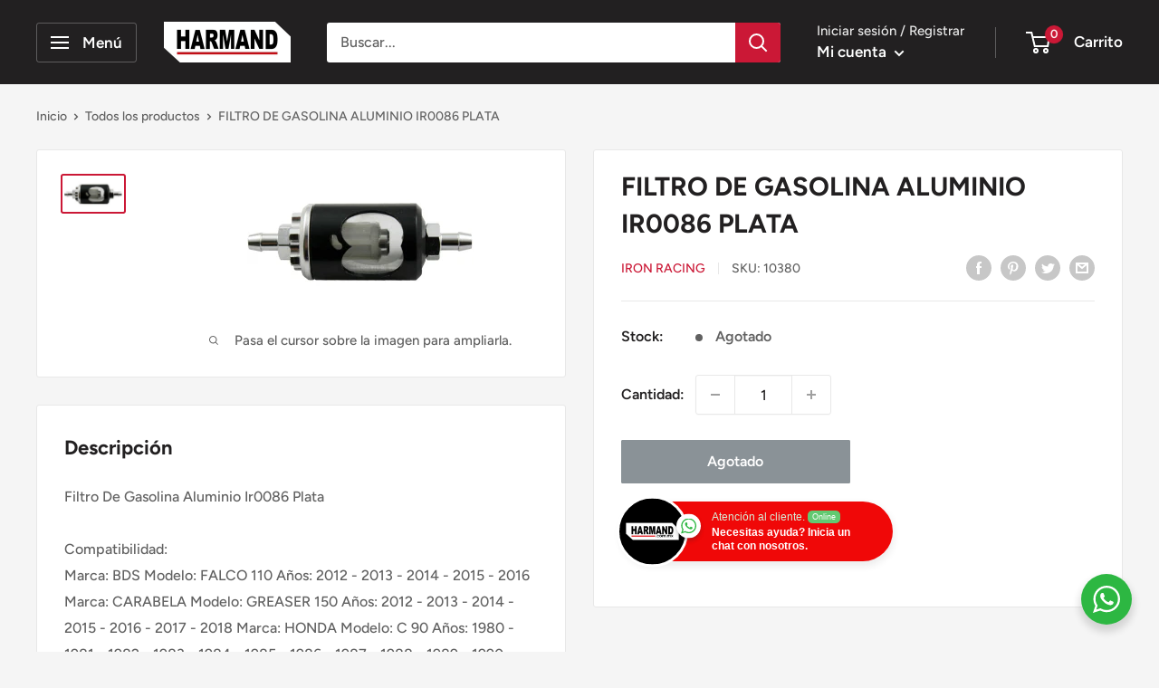

--- FILE ---
content_type: text/javascript
request_url: https://www.harmand.com.mx/cdn/shop/t/14/assets/custom.js?v=90373254691674712701701209749
body_size: -592
content:
//# sourceMappingURL=/cdn/shop/t/14/assets/custom.js.map?v=90373254691674712701701209749


--- FILE ---
content_type: text/javascript
request_url: https://www.harmand.com.mx/cdn/shop/t/14/assets/sb-car.js?v=115982752522709526831701209749
body_size: 1732
content:
(function(){var searchbycar={createCpokie:function(key,value,exdays){return expires=new Date,expires.setTime(expires.getTime()+exdays*24*60*60*1e3),cookie=key+"="+value+";expires="+expires.toUTCString()+";path=/",document.cookie=cookie},readCookie:function(key){return keyValue=document.cookie.match("(^|;) ?"+key+"=([^;]*)(;|$)"),keyValue?keyValue[2]:"empty"},setCookie:function(cname,cvalue,exdays){var d=new Date;d.setTime(d.getTime()+exdays*24*60*60*1e3);var expires2="expires="+d.toGMTString();document.cookie=cname+"="+cvalue+"; "+expires2+";path=/"},deleteCookie:function(cname){return expires=new Date,expires.setTime(expires.getTime()+-864e5),cookie=cname+"=;expires="+expires.toUTCString()+";path=/",document.cookie=cookie},get:function(v,data,$){var arr={shop:Shopify.shop,q:v.value,parent:v.parent,option_sort:v.option_sort,index:v.index,format:"json",sbcdata:searchbycar.readCookie("sbc-load-data")};$.ajax({type:"GET",dataType:"jsonp",async:!0,data:arr,url:"//api-searchbycar.apolomultimedia-server3.info/api/shopify/searchv3",contentType:"application/json",success:function(json){searchbycar.content(arr.index,data,json,$)},error:function(xhr){},complete:function(){searchbycar.select(data,$),searchbycar.buttonSearch(data,$)}})},getId:function(v,data,$){var arr={shop:Shopify.shop,q:v.value,parent:v.parent,option_sort:v.option_sort,index:v.index,format:"json",sbcdata:"empty"};$.ajax({type:"GET",dataType:"jsonp",async:!0,data:arr,url:"//api-searchbycar.apolomultimedia-server3.info/api/shopify/searchv3",contentType:"application/json",success:function(json){searchbycar.contentId(arr.index,data,json,$)},error:function(xhr){},complete:function(){searchbycar.select(data,$),searchbycar.buttonSearch(data,$)}})},content:function(index,data,json,$){var arr=[],prefix="",textLoadData="",textPrefix="",textParent="",textParentPrefix="",num=0,x=-1;if(index==-1&&(index=index+1),json.prefixId&&(textParentPrefix='<option value="" selected="selected" disabled="disabled">'+json.prefixId.title+"</option>"),json.parent&&$.each(json.parent,function(index2,value){textParent=textParent.concat('<option value="'+value.option_url+'" data-handle="'+value.option_sort+'">'+value.option_title+"</option>")}),json.prefix&&$.each(json.prefix,function(index2,value){textPrefix=textPrefix.concat('<select class="prefix-'+value.id+" sbc-index-"+index2+'" data-index="'+index2+'" disabled="disabled"><option value="" selected="selected" disabled="disabled">'+value.title+"</option></select>")}),$(".sb-car-shopify").html('<div class="sb-car-content"><h1 class="sb-vehicle">'+data.titlecontent+'</h1><div class="sbc-content-select">'+textPrefix+'</div><a href="javascript:void(0);" class="btn-sbc">Buscar</a></div>'),$(".sbc-index-"+index).html(textParentPrefix+textParent),$(".sbc-index-"+index).removeAttr("disabled"),!textParent)return!1;json.sbcdata!=!1&&(num=json.sbcdata.length-1,$.each(json.sbcdata,function(index2,value){x=x+1,textLoadData="",value.data!=null&&(value.prefix!=null&&(prefix='<option value="" selected="selected" disabled="disabled">'+value.prefix.title+"</option>"),$.each(value.data,function(z,w){textLoadData=textLoadData.concat('<option value="'+w.option_url+'" data-handle="'+w.option_sort+'">'+w.option_title+"</option>")}),textLoadData=prefix+textLoadData),value.prefix!=null&&($(".prefix-"+value.prefix.id).removeAttr("disabled"),$(".prefix-"+value.prefix.id).html(textLoadData)),$(".sbc-index-"+x).val(value.id),x==num&&setTimeout(function(){$(".sbc-index-"+x).change().val(value.id)},500)}))},contentId:function(index,data,json,$){var textParentId="",textParentPrefix="",position="",first_option="";index=index+1,json.prefixId!=null&&(position=parseInt(json.prefixId.sort)-1,textParentPrefix='<option value="" selected="selected" disabled="disabled">'+json.prefixId.title+"</option>"),json.parentId!=null&&($.each(json.parentId,function(index2,value){textParentId=textParentId.concat('<option value="'+value.option_url+'" data-handle="'+value.option_sort+'">'+value.option_title+"</option>")}),$(".sbc-index-"+index).length>0&&($(".sbc-index-"+index).html(textParentPrefix+textParentId),$(".sbc-index-"+index).removeAttr("disabled"))),$(".sbc-content-select").find("select").each(function(index2){position!==""&&index2>position&&(first_option=$(".sbc-index-"+index2).find("option:first"),first_option=first_option.removeAttr("disabled"),$(".sbc-index-"+index2).attr("disabled","disabled"),$(".sbc-index-"+index2).find("option").remove(),$(".sbc-index-"+index2).html(first_option))})},select:function(data,$){$(".sb-car-content").find("select").unbind("change"),$(".sb-car-content").find("select").change(function(e){e.preventDefault();var text="",value=1,parent=$(this).val(),option_sort=$(this).data("index"),i=$(this).data("index");option_sort=option_sort+1,parent=parent+"|",$(".sbc-content-select").find("select").each(function(index){var handle=$(this).val();handle!==""&&handle!=null&&typeof handle!="undefined"&&index<=i&&(text=text.concat(handle+"|"))}),value={value:value,option_sort:option_sort,index:i,parent:text},searchbycar.getId(value,data,$)})},buttonSearch:function(data,$){var text="",textIds="",texthandle="";$(".sb-car-content a.btn-sbc").unbind("click"),$(".sb-car-content a.btn-sbc").click(function(e){e.preventDefault(),text="",texthandle="",$(".sb-car-content .sbc-content-select").find("select").each(function(index){var value=$(this).val();value!==""&&value!=null&&typeof value!="undefined"&&(text=text.concat($(this).val()+"-"),texthandle=texthandle.concat($(this).val()+"|"))}),text!==""&&(text=text.slice(0,-1),searchbycar.createCpokie("sbc-load-data",texthandle,1),window.location.href="/search?q="+text+"&type=product")})},writeStyles:function(styleName,cssText){var styleElement=document.getElementById(styleName);styleElement&&document.getElementsByTagName("head")[0].removeChild(styleElement),styleElement=document.createElement("style"),styleElement.type="text/css",styleElement.id=styleName,styleElement.innerHTML=cssText,document.getElementsByTagName("head")[0].appendChild(styleElement)},addStyle:function(data,$){var w="",width_box="inherit",select_width_options="180px",display_option="inline-block",display_margin="10px";data.boxorientation==1&&(w="width:100%;",width_box="300px",select_width_options="100%",display_option="block",display_margin="0px");var cssText="@import url(http://fonts.googleapis.com/css?family="+data.titlefontfamily+");@import url(http://fonts.googleapis.com/css?family="+data.optionfontfamily+");@import url(http://fonts.googleapis.com/css?family="+data.buttonfontfamily+");.sbc-content-select{display: "+display_option+";}.sb-car-shopify .sb-car-content h1.sb-vehicle{color:"+data.titlefontcolor+";font-family: "+data.titlefontfamily+";font-style: "+data.titlefontstyle+";font-size:"+data.titlefontsize+";font-weight:"+data.titlefontweight+"}.sb-car-shopify .sb-car-content{background: "+data.boxbackground+";border-color: "+data.boxbordercolor+";border-width: "+data.boxborderwidth+";border-style: "+data.boxborderstyle+";border-radius:"+data.boxborderradius+";max-width:"+width_box+";"+w+"}.sb-car-shopify .sb-car-content a.btn-sbc{background: "+data.buttonbackground+";border-color: "+data.buttonbordercolor+";border-radius:"+data.buttonborderradius+";border-style:"+data.buttonborderstyle+";border-width:"+data.buttonborderwidth+";color:"+data.buttoncolor+"; font-style:"+data.buttonfontstyle+";font-family: "+data.buttonfontfamily+";font-size:"+data.buttonfontsize+"px;}.sb-car-shopify .sb-car-content a.btn-sbc:hover{background: "+data.buttonhoverbackground+";color:"+data.buttonhovercolor+";}.sb-car-shopify .sb-car-content select{ border-radius: "+data.optionborderradius+";color: "+data.optionfontcolor+";font-style:"+data.optionfontstyle+";font-family: "+data.optionfontfamily+";display: "+display_option+";width: "+select_width_options+";margin-right:"+display_margin+";font-size:"+data.optionfontsize+";}@media screen and (max-width: 768px) {.sb-car-shopify .sb-car-content select {width: 100%;}}";searchbycar.writeStyles("styles_js",cssText),$("head").append(data.picker_style_button+data.picker_style_options+data.style)},init:function(data,$){var q={value:"",parent:"",option_sort:"",index:-1};data.status>0&&(this.addStyle(data,$),this.get(q,data,$))}},loadScript=function(url,callback){var script=document.createElement("script");script.type="text/javascript",script.readyState?script.onreadystatechange=function(){(script.readyState=="loaded"||script.readyState=="complete")&&(script.onreadystatechange=null,callback())}:script.onload=function(){callback()},script.src=url,document.getElementsByTagName("head")[0].appendChild(script)},loadScripts=function($,scripts,callback){var deferred=$.Deferred();function loadScript3(scripts2,callback2,i){$.ajax({url:scripts2[i],dataType:"script",cache:!0,success:function(){i+1<scripts2.length?loadScript3(scripts2,callback2,i+1):(callback2&&callback2(),deferred.resolve())}})}return loadScript3(scripts,callback,0),deferred},jsonp=function(url,callback){var callbackName="jsonp_callback_"+Math.round(1e5*Math.random());window[callbackName]=function(data){delete window[callbackName],document.body.removeChild(script),callback(data)};var script=document.createElement("script");script.src=url+(url.indexOf("?")>=0?"&":"?")+"callback="+callbackName,document.body.appendChild(script)};function loadScript2(url,callback,data){var script=document.createElement("script");script.type="text/javascript",script.readyState?script.onreadystatechange=function(){(script.readyState=="loaded"||script.readyState=="complete")&&(script.onreadystatechange=null,callback(data))}:script.onload=function(){callback(data)},script.src=url,document.getElementsByTagName("head")[0].appendChild(script)}var myAppJavaScript=function($){var d=new Date,n=d.getTime();$("head").append('<link rel="stylesheet" href="https://api-searchbycar.apolomultimedia-server3.info/assets/css/searchbycar.css?'+n+'" type="text/css" />'),jsonp("https://api-searchbycar.apolomultimedia-server3.info/api/shopify/call?shop="+Shopify.shop+"&format=json",function(data){searchbycar.init(data,$)})};typeof jQuery=="undefined"||parseInt(jQuery.fn.jquery)===1&&parseFloat(jQuery.fn.jquery.replace(/^1\./,""))<9.1?loadScript("//ajax.googleapis.com/ajax/libs/jquery/1.9.1/jquery.min.js",function(){jQuery191=jQuery.noConflict(!1),myAppJavaScript(jQuery191)}):myAppJavaScript(jQuery)})();
//# sourceMappingURL=/cdn/shop/t/14/assets/sb-car.js.map?v=115982752522709526831701209749


--- FILE ---
content_type: application/javascript
request_url: https://static.klaviyo.com/onsite/js/klaviyo.js?company_id=VZb5a4&shop=harmandstore.myshopify.com
body_size: 1377
content:
var KLAVIYO_JS_REGEX=/(\/onsite\/js\/([a-zA-Z]{6})\/klaviyo\.js\?company_id=([a-zA-Z0-9]{6}).*|\/onsite\/js\/klaviyo\.js\?company_id=([a-zA-Z0-9]{6}).*)/;function logFailedKlaviyoJsLoad(e,t,o){var n={metric_group:"onsite",events:[{metric:"klaviyoJsCompanyIdMisMatch",log_to_statsd:!0,log_to_s3:!0,log_to_metrics_service:!1,event_details:{script:e,templated_company_id:t,fastly_forwarded:o,hostname:window.location.hostname}}]};fetch("https://a.klaviyo.com/onsite/track-analytics?company_id=".concat(t),{headers:{accept:"application/json","content-type":"application/json"},referrerPolicy:"strict-origin-when-cross-origin",body:JSON.stringify(n),method:"POST",mode:"cors",credentials:"omit"})}!function(e){var t="VZb5a4",o=JSON.parse("[]"),n="true"==="False".toLowerCase(),a=JSON.parse("[\u0022onsite_customer_hub_identified_state_enabled\u0022, \u0022is_kservice_billing_enabled\u0022, \u0022onsite_form_actions_v2\u0022]"),r=new Set(null!=a?a:[]),s=JSON.parse("[\u0022onsite_datadome_enabled\u0022]"),c=new Set(null!=s?s:[]),i="true"==="False".toLowerCase();if(!(document.currentScript&&document.currentScript instanceof HTMLScriptElement&&document.currentScript.src&&document.currentScript.src.match(KLAVIYO_JS_REGEX))||null!==(e=document.currentScript.src)&&void 0!==e&&e.includes(t)||i){var d=window.klaviyoModulesObject;if(window._learnq=window._learnq||[],window.__klKey=window.__klKey||t,d||(window._learnq.push(["account",t]),d={companyId:t,loadTime:new Date,loadedModules:{},loadedCss:{},serverSideRendered:!0,assetSource:"build-preview/commit-87374c7a382536989f3e175a0d98823fa14b2373/",v2Route:n,extendedIdIdentifiers:o,env:"web",featureFlags:r,hotsettings:c},Object.defineProperty(window,"klaviyoModulesObject",{value:d,enumerable:!1})),t===d.companyId&&d.serverSideRendered){var l,p,u,m={},y=document,_=y.head,f=JSON.parse("noModule"in y.createElement("script")||function(){try{return new Function('import("")'),!0}catch(e){return!1}}()?"{\u0022static\u0022: {\u0022js\u0022: [\u0022https://static\u002Dtracking.klaviyo.com/onsite/js/build\u002Dpreview/commit\u002D87374c7a382536989f3e175a0d98823fa14b2373/fender_analytics.e5aba8b3a52dc623782c.js?cb\u003D2\u0022, \u0022https://static\u002Dtracking.klaviyo.com/onsite/js/build\u002Dpreview/commit\u002D87374c7a382536989f3e175a0d98823fa14b2373/static.5f280103f51ea7c7fff7.js?cb\u003D2\u0022, \u0022https://static.klaviyo.com/onsite/js/build\u002Dpreview/commit\u002D87374c7a382536989f3e175a0d98823fa14b2373/runtime.ca2f8acb442eaaa6db1a.js?cb\u003D2\u0022, \u0022https://static.klaviyo.com/onsite/js/build\u002Dpreview/commit\u002D87374c7a382536989f3e175a0d98823fa14b2373/sharedUtils.f65035c926d461641f04.js?cb\u003D2\u0022]}, \u0022signup_forms\u0022: {\u0022js\u0022: [\u0022https://static.klaviyo.com/onsite/js/build\u002Dpreview/commit\u002D87374c7a382536989f3e175a0d98823fa14b2373/runtime.ca2f8acb442eaaa6db1a.js?cb\u003D2\u0022, \u0022https://static.klaviyo.com/onsite/js/build\u002Dpreview/commit\u002D87374c7a382536989f3e175a0d98823fa14b2373/sharedUtils.f65035c926d461641f04.js?cb\u003D2\u0022, \u0022https://static.klaviyo.com/onsite/js/build\u002Dpreview/commit\u002D87374c7a382536989f3e175a0d98823fa14b2373/vendors~in_app_forms~signup_forms~reviews~event_adapter~telemetry~onsite\u002Dtriggering~customerHubRoot~renderFavoritesButton~renderFavoritesIconButton~renderFaqWidget.c4a654aeb90c3b558d39.js?cb\u003D2\u0022, \u0022https://static.klaviyo.com/onsite/js/build\u002Dpreview/commit\u002D87374c7a382536989f3e175a0d98823fa14b2373/vendors~in_app_forms~signup_forms~client_identity~event_adapter~telemetry~onsite\u002Dtriggering.4768afcea6fedb2d7bdb.js?cb\u003D2\u0022, \u0022https://static.klaviyo.com/onsite/js/build\u002Dpreview/commit\u002D87374c7a382536989f3e175a0d98823fa14b2373/vendors~in_app_forms~signup_forms~reviews~atlas.0201e888d834a3782e3a.js?cb\u003D2\u0022, \u0022https://static.klaviyo.com/onsite/js/build\u002Dpreview/commit\u002D87374c7a382536989f3e175a0d98823fa14b2373/vendors~in_app_forms~signup_forms.8a6cb5252157eea5176a.js?cb\u003D2\u0022, \u0022https://static.klaviyo.com/onsite/js/build\u002Dpreview/commit\u002D87374c7a382536989f3e175a0d98823fa14b2373/default~in_app_forms~signup_forms~onsite\u002Dtriggering.462bbf67db0bce6596da.js?cb\u003D2\u0022, \u0022https://static.klaviyo.com/onsite/js/build\u002Dpreview/commit\u002D87374c7a382536989f3e175a0d98823fa14b2373/default~in_app_forms~signup_forms.10f232fd900de17ab71b.js?cb\u003D2\u0022, \u0022https://static.klaviyo.com/onsite/js/build\u002Dpreview/commit\u002D87374c7a382536989f3e175a0d98823fa14b2373/signup_forms.41f0ce244a6a10660c82.js?cb\u003D2\u0022]}, \u0022post_identification_sync\u0022: {\u0022js\u0022: [\u0022https://static.klaviyo.com/onsite/js/build\u002Dpreview/commit\u002D87374c7a382536989f3e175a0d98823fa14b2373/runtime.ca2f8acb442eaaa6db1a.js?cb\u003D2\u0022, \u0022https://static.klaviyo.com/onsite/js/build\u002Dpreview/commit\u002D87374c7a382536989f3e175a0d98823fa14b2373/sharedUtils.f65035c926d461641f04.js?cb\u003D2\u0022, \u0022https://static\u002Dtracking.klaviyo.com/onsite/js/build\u002Dpreview/commit\u002D87374c7a382536989f3e175a0d98823fa14b2373/post_identification_sync.1d099331dabd65ffb917.js?cb\u003D2\u0022]}, \u0022event_adapter\u0022: {\u0022js\u0022: [\u0022https://static.klaviyo.com/onsite/js/build\u002Dpreview/commit\u002D87374c7a382536989f3e175a0d98823fa14b2373/runtime.ca2f8acb442eaaa6db1a.js?cb\u003D2\u0022, \u0022https://static.klaviyo.com/onsite/js/build\u002Dpreview/commit\u002D87374c7a382536989f3e175a0d98823fa14b2373/sharedUtils.f65035c926d461641f04.js?cb\u003D2\u0022, \u0022https://static.klaviyo.com/onsite/js/build\u002Dpreview/commit\u002D87374c7a382536989f3e175a0d98823fa14b2373/vendors~in_app_forms~signup_forms~reviews~event_adapter~telemetry~onsite\u002Dtriggering~customerHubRoot~renderFavoritesButton~renderFavoritesIconButton~renderFaqWidget.c4a654aeb90c3b558d39.js?cb\u003D2\u0022, \u0022https://static.klaviyo.com/onsite/js/build\u002Dpreview/commit\u002D87374c7a382536989f3e175a0d98823fa14b2373/vendors~in_app_forms~signup_forms~client_identity~event_adapter~telemetry~onsite\u002Dtriggering.4768afcea6fedb2d7bdb.js?cb\u003D2\u0022, \u0022https://static.klaviyo.com/onsite/js/build\u002Dpreview/commit\u002D87374c7a382536989f3e175a0d98823fa14b2373/vendors~event_adapter~onsite\u002Dback\u002Din\u002Dstock~Render~ClientStore~.3107525c2fe4964fa98b.js?cb\u003D2\u0022, \u0022https://static.klaviyo.com/onsite/js/build\u002Dpreview/commit\u002D87374c7a382536989f3e175a0d98823fa14b2373/event_adapter.8d2a6de44f0de00087ee.js?cb\u003D2\u0022]}, \u0022telemetry\u0022: {\u0022js\u0022: [\u0022https://static.klaviyo.com/onsite/js/build\u002Dpreview/commit\u002D87374c7a382536989f3e175a0d98823fa14b2373/runtime.ca2f8acb442eaaa6db1a.js?cb\u003D2\u0022, \u0022https://static.klaviyo.com/onsite/js/build\u002Dpreview/commit\u002D87374c7a382536989f3e175a0d98823fa14b2373/sharedUtils.f65035c926d461641f04.js?cb\u003D2\u0022, \u0022https://static\u002Dtracking.klaviyo.com/onsite/js/build\u002Dpreview/commit\u002D87374c7a382536989f3e175a0d98823fa14b2373/vendors~in_app_forms~signup_forms~reviews~event_adapter~telemetry~onsite\u002Dtriggering~customerHubRoot~renderFavoritesButton~renderFavoritesIconButton~renderFaqWidget.c4a654aeb90c3b558d39.js?cb\u003D2\u0022, \u0022https://static\u002Dtracking.klaviyo.com/onsite/js/build\u002Dpreview/commit\u002D87374c7a382536989f3e175a0d98823fa14b2373/vendors~in_app_forms~signup_forms~client_identity~event_adapter~telemetry~onsite\u002Dtriggering.4768afcea6fedb2d7bdb.js?cb\u003D2\u0022, \u0022https://static\u002Dtracking.klaviyo.com/onsite/js/build\u002Dpreview/commit\u002D87374c7a382536989f3e175a0d98823fa14b2373/telemetry.8b832325f217a755f5de.js?cb\u003D2\u0022]}}":"{\u0022static\u0022: {\u0022js\u0022: [\u0022https://static\u002Dtracking.klaviyo.com/onsite/js/build\u002Dpreview/commit\u002D87374c7a382536989f3e175a0d98823fa14b2373/fender_analytics.c6670ae4aca3f547c70b.js?cb\u003D2\u0022, \u0022https://static\u002Dtracking.klaviyo.com/onsite/js/build\u002Dpreview/commit\u002D87374c7a382536989f3e175a0d98823fa14b2373/static.7140ef9888c75ce53d81.js?cb\u003D2\u0022, \u0022https://static.klaviyo.com/onsite/js/build\u002Dpreview/commit\u002D87374c7a382536989f3e175a0d98823fa14b2373/runtime.dc369dc48912534bee34.js?cb\u003D2\u0022, \u0022https://static.klaviyo.com/onsite/js/build\u002Dpreview/commit\u002D87374c7a382536989f3e175a0d98823fa14b2373/sharedUtils.06b5d96cddb0613d3d21.js?cb\u003D2\u0022]}, \u0022signup_forms\u0022: {\u0022js\u0022: [\u0022https://static.klaviyo.com/onsite/js/build\u002Dpreview/commit\u002D87374c7a382536989f3e175a0d98823fa14b2373/runtime.dc369dc48912534bee34.js?cb\u003D2\u0022, \u0022https://static.klaviyo.com/onsite/js/build\u002Dpreview/commit\u002D87374c7a382536989f3e175a0d98823fa14b2373/sharedUtils.06b5d96cddb0613d3d21.js?cb\u003D2\u0022, \u0022https://static.klaviyo.com/onsite/js/build\u002Dpreview/commit\u002D87374c7a382536989f3e175a0d98823fa14b2373/vendors~in_app_forms~signup_forms~reviews~event_adapter~telemetry~onsite\u002Dtriggering~customerHubRoot~renderFavoritesButton~renderFavoritesIconButton~renderFaqWidget.6c8f4a7a8a9850dd3f8c.js?cb\u003D2\u0022, \u0022https://static.klaviyo.com/onsite/js/build\u002Dpreview/commit\u002D87374c7a382536989f3e175a0d98823fa14b2373/vendors~in_app_forms~signup_forms~post_identification_sync~web_personalization~reviews~atlas~event_adapter~telemetry.1f329085dd02ba550657.js?cb\u003D2\u0022, \u0022https://static.klaviyo.com/onsite/js/build\u002Dpreview/commit\u002D87374c7a382536989f3e175a0d98823fa14b2373/vendors~in_app_forms~signup_forms~client_identity~event_adapter~telemetry~onsite\u002Dtriggering.5ea78d6244c07454e99c.js?cb\u003D2\u0022, \u0022https://static.klaviyo.com/onsite/js/build\u002Dpreview/commit\u002D87374c7a382536989f3e175a0d98823fa14b2373/vendors~in_app_forms~signup_forms~reviews~atlas.48dc1c9f0f1e4f9572d4.js?cb\u003D2\u0022, \u0022https://static.klaviyo.com/onsite/js/build\u002Dpreview/commit\u002D87374c7a382536989f3e175a0d98823fa14b2373/vendors~in_app_forms~signup_forms.8a6cb5252157eea5176a.js?cb\u003D2\u0022, \u0022https://static.klaviyo.com/onsite/js/build\u002Dpreview/commit\u002D87374c7a382536989f3e175a0d98823fa14b2373/default~in_app_forms~signup_forms~onsite\u002Dtriggering.797389a608638fae7c8f.js?cb\u003D2\u0022, \u0022https://static.klaviyo.com/onsite/js/build\u002Dpreview/commit\u002D87374c7a382536989f3e175a0d98823fa14b2373/default~in_app_forms~signup_forms.2795ae224a56cede54f7.js?cb\u003D2\u0022, \u0022https://static.klaviyo.com/onsite/js/build\u002Dpreview/commit\u002D87374c7a382536989f3e175a0d98823fa14b2373/signup_forms.eb8a1f7aa96738f1700e.js?cb\u003D2\u0022]}, \u0022post_identification_sync\u0022: {\u0022js\u0022: [\u0022https://static.klaviyo.com/onsite/js/build\u002Dpreview/commit\u002D87374c7a382536989f3e175a0d98823fa14b2373/runtime.dc369dc48912534bee34.js?cb\u003D2\u0022, \u0022https://static.klaviyo.com/onsite/js/build\u002Dpreview/commit\u002D87374c7a382536989f3e175a0d98823fa14b2373/sharedUtils.06b5d96cddb0613d3d21.js?cb\u003D2\u0022, \u0022https://static\u002Dtracking.klaviyo.com/onsite/js/build\u002Dpreview/commit\u002D87374c7a382536989f3e175a0d98823fa14b2373/vendors~in_app_forms~signup_forms~post_identification_sync~web_personalization~reviews~atlas~event_adapter~telemetry.1f329085dd02ba550657.js?cb\u003D2\u0022, \u0022https://static\u002Dtracking.klaviyo.com/onsite/js/build\u002Dpreview/commit\u002D87374c7a382536989f3e175a0d98823fa14b2373/post_identification_sync.a2327457992b89f7dbc4.js?cb\u003D2\u0022]}, \u0022event_adapter\u0022: {\u0022js\u0022: [\u0022https://static.klaviyo.com/onsite/js/build\u002Dpreview/commit\u002D87374c7a382536989f3e175a0d98823fa14b2373/runtime.dc369dc48912534bee34.js?cb\u003D2\u0022, \u0022https://static.klaviyo.com/onsite/js/build\u002Dpreview/commit\u002D87374c7a382536989f3e175a0d98823fa14b2373/sharedUtils.06b5d96cddb0613d3d21.js?cb\u003D2\u0022, \u0022https://static.klaviyo.com/onsite/js/build\u002Dpreview/commit\u002D87374c7a382536989f3e175a0d98823fa14b2373/vendors~in_app_forms~signup_forms~reviews~event_adapter~telemetry~onsite\u002Dtriggering~customerHubRoot~renderFavoritesButton~renderFavoritesIconButton~renderFaqWidget.6c8f4a7a8a9850dd3f8c.js?cb\u003D2\u0022, \u0022https://static.klaviyo.com/onsite/js/build\u002Dpreview/commit\u002D87374c7a382536989f3e175a0d98823fa14b2373/vendors~in_app_forms~signup_forms~post_identification_sync~web_personalization~reviews~atlas~event_adapter~telemetry.1f329085dd02ba550657.js?cb\u003D2\u0022, \u0022https://static.klaviyo.com/onsite/js/build\u002Dpreview/commit\u002D87374c7a382536989f3e175a0d98823fa14b2373/vendors~in_app_forms~signup_forms~client_identity~event_adapter~telemetry~onsite\u002Dtriggering.5ea78d6244c07454e99c.js?cb\u003D2\u0022, \u0022https://static.klaviyo.com/onsite/js/build\u002Dpreview/commit\u002D87374c7a382536989f3e175a0d98823fa14b2373/vendors~event_adapter~onsite\u002Dback\u002Din\u002Dstock~Render~ClientStore~.3107525c2fe4964fa98b.js?cb\u003D2\u0022, \u0022https://static.klaviyo.com/onsite/js/build\u002Dpreview/commit\u002D87374c7a382536989f3e175a0d98823fa14b2373/event_adapter.d6ec9406183607b19de8.js?cb\u003D2\u0022]}, \u0022telemetry\u0022: {\u0022js\u0022: [\u0022https://static.klaviyo.com/onsite/js/build\u002Dpreview/commit\u002D87374c7a382536989f3e175a0d98823fa14b2373/runtime.dc369dc48912534bee34.js?cb\u003D2\u0022, \u0022https://static.klaviyo.com/onsite/js/build\u002Dpreview/commit\u002D87374c7a382536989f3e175a0d98823fa14b2373/sharedUtils.06b5d96cddb0613d3d21.js?cb\u003D2\u0022, \u0022https://static\u002Dtracking.klaviyo.com/onsite/js/build\u002Dpreview/commit\u002D87374c7a382536989f3e175a0d98823fa14b2373/vendors~in_app_forms~signup_forms~reviews~event_adapter~telemetry~onsite\u002Dtriggering~customerHubRoot~renderFavoritesButton~renderFavoritesIconButton~renderFaqWidget.6c8f4a7a8a9850dd3f8c.js?cb\u003D2\u0022, \u0022https://static\u002Dtracking.klaviyo.com/onsite/js/build\u002Dpreview/commit\u002D87374c7a382536989f3e175a0d98823fa14b2373/vendors~in_app_forms~signup_forms~post_identification_sync~web_personalization~reviews~atlas~event_adapter~telemetry.1f329085dd02ba550657.js?cb\u003D2\u0022, \u0022https://static\u002Dtracking.klaviyo.com/onsite/js/build\u002Dpreview/commit\u002D87374c7a382536989f3e175a0d98823fa14b2373/vendors~in_app_forms~signup_forms~client_identity~event_adapter~telemetry~onsite\u002Dtriggering.5ea78d6244c07454e99c.js?cb\u003D2\u0022, \u0022https://static\u002Dtracking.klaviyo.com/onsite/js/build\u002Dpreview/commit\u002D87374c7a382536989f3e175a0d98823fa14b2373/telemetry.de9361aa11a207dc19e7.js?cb\u003D2\u0022]}}"),w=d,v=w.loadedCss,S=w.loadedModules;for(l in f)if(f.hasOwnProperty(l)){var h=f[l];h.js.forEach((function(e){var t=e.split("?")[0];t&&!S[t]&&(j(e),S[t]=(new Date).toISOString())}));var g=h.css;g&&!v[g]&&(p=g,u=void 0,(u=y.createElement("link")).rel="stylesheet",u.href=p,_.appendChild(u),v[g]=(new Date).toISOString())}}else console.warn("Already loaded for account ".concat(d.companyId,". Skipping account ").concat(t,"."))}else{console.warn("Not loading ".concat(document.currentScript.src," for ").concat(t));try{logFailedKlaviyoJsLoad(document.currentScript.src,t,n)}catch(e){console.warn("Error logging klaviyo.js company mismatch")}}function j(e){if(!m[e]){var t=y.createElement("script");t.type="text/javascript",t.async=!0,t.src=e,t.crossOrigin="anonymous",_.appendChild(t),m[e]=!0}}}();
